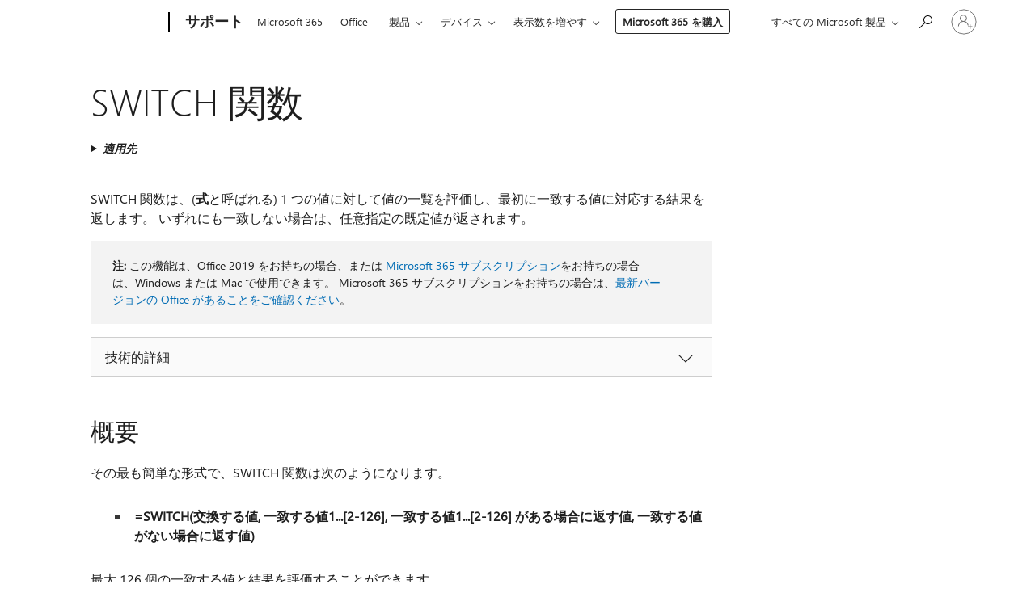

--- FILE ---
content_type: text/html; charset=utf-8
request_url: https://login.microsoftonline.com/common/oauth2/v2.0/authorize?client_id=ee272b19-4411-433f-8f28-5c13cb6fd407&redirect_uri=https%3A%2F%2Fsupport.microsoft.com%2Fsignin-oidc&response_type=code%20id_token&scope=openid%20profile%20offline_access&response_mode=form_post&nonce=639045752037204483.MmYwOTZhZmUtNTQxNi00YzE3LWIwZmItZTE4Yzc1MGFmMjhhNGY4MTU5NWEtNDE1YS00MzMwLThjYTctOTYzYzUzNGQ0NjA1&prompt=none&nopa=2&state=CfDJ8MF9taR5d3RHoynoKQkxN0AzHxAbCuCb2_d7tWmH_CVb9WIBvoFVQWoubWJ7sd_Y_KWTpqtEDWf1AI6mSgUUf2O7FJvAV9uXRL4mkBr0zZKTcgZmHLJ6D-c6Veykwl9_W4eBzUZYr0CBITdG7iknXalSd-fQKRG6yFrlbQjC90cY22CI0AyV6u7xVTWf1fMtwgpHJOxkM70kDjC433R-bY3X3ICtZTIBLr4hR13b6tpLrI9WCzUDGQ7u5qPpnZ0_j7Q-58X3So9exYB7vcpYw0WuRwoHAEDmjGjCJBv3rZ_YvNLoi_Azyx5ClrlFZaSeUB0LYPg54w6BbPuL_1_gYeI8HlsPNeBZrR_fVJuKGe1y&x-client-SKU=ID_NET6_0&x-client-ver=8.12.1.0&sso_reload=true
body_size: 10046
content:


<!-- Copyright (C) Microsoft Corporation. All rights reserved. -->
<!DOCTYPE html>
<html>
<head>
    <title>Redirecting</title>
    <meta http-equiv="Content-Type" content="text/html; charset=UTF-8">
    <meta http-equiv="X-UA-Compatible" content="IE=edge">
    <meta name="viewport" content="width=device-width, initial-scale=1.0, maximum-scale=2.0, user-scalable=yes">
    <meta http-equiv="Pragma" content="no-cache">
    <meta http-equiv="Expires" content="-1">
    <meta name="PageID" content="FetchSessions" />
    <meta name="SiteID" content="" />
    <meta name="ReqLC" content="1033" />
    <meta name="LocLC" content="en-US" />

    
<meta name="robots" content="none" />

<script type="text/javascript" nonce='WCRjyWe2T28JtnxAt27sdQ'>//<![CDATA[
$Config={"urlGetCredentialType":"https://login.microsoftonline.com/common/GetCredentialType?mkt=en-US","urlGoToAADError":"https://login.live.com/oauth20_authorize.srf?client_id=ee272b19-4411-433f-8f28-5c13cb6fd407\u0026scope=openid+profile+offline_access\u0026redirect_uri=https%3a%2f%2fsupport.microsoft.com%2fsignin-oidc\u0026response_type=code+id_token\u0026state=[base64]\u0026response_mode=form_post\u0026nonce=639045752037204483.MmYwOTZhZmUtNTQxNi00YzE3LWIwZmItZTE4Yzc1MGFmMjhhNGY4MTU5NWEtNDE1YS00MzMwLThjYTctOTYzYzUzNGQ0NjA1\u0026prompt=none\u0026x-client-SKU=ID_NET6_0\u0026x-client-Ver=8.12.1.0\u0026uaid=a1cad9624ab74ce48bbcf730997d4d1f\u0026msproxy=1\u0026issuer=mso\u0026tenant=common\u0026ui_locales=en-US\u0026epctrc=Z2DpFNn1dmC655lspoCbYqOYZ2LfcfI%2fpkFK8gxb0ls%3d4%3a1%3aCANARY%3aVGh2K7VkBdz%2bmHJlwilWVC9QpdKtJJ2In%2bNURITZYJU%3d\u0026epct=[base64]\u0026jshs=0\u0026nopa=2","urlAppError":"https://support.microsoft.com/signin-oidc","oAppRedirectErrorPostParams":{"error":"interaction_required","error_description":"Session information is not sufficient for single-sign-on.","state":"[base64]"},"iMaxStackForKnockoutAsyncComponents":10000,"fShowButtons":true,"urlCdn":"https://aadcdn.msauth.net/shared/1.0/","urlDefaultFavicon":"https://aadcdn.msauth.net/shared/1.0/content/images/favicon_a_eupayfgghqiai7k9sol6lg2.ico","urlPost":"/common/login","iPawnIcon":0,"sPOST_Username":"","fEnableNumberMatching":true,"sFT":"[base64]","sFTName":"flowToken","sCtx":"[base64]","fEnableOneDSClientTelemetry":true,"urlReportPageLoad":"https://login.microsoftonline.com/common/instrumentation/reportpageload?mkt=en-US","dynamicTenantBranding":null,"staticTenantBranding":null,"oAppCobranding":{},"iBackgroundImage":4,"arrSessions":[],"urlMsaStaticMeControl":"https://login.live.com/Me.htm?v=3","fApplicationInsightsEnabled":false,"iApplicationInsightsEnabledPercentage":0,"urlSetDebugMode":"https://login.microsoftonline.com/common/debugmode","fEnableCssAnimation":true,"fDisableAnimationIfAnimationEndUnsupported":true,"fSsoFeasible":true,"fAllowGrayOutLightBox":true,"fProvideV2SsoImprovements":true,"fUseMsaSessionState":true,"fIsRemoteNGCSupported":true,"urlLogin":"https://login.microsoftonline.com/common/reprocess?ctx=[base64]","urlDssoStatus":"https://login.microsoftonline.com/common/instrumentation/dssostatus","iSessionPullType":3,"fUseSameSite":true,"iAllowedIdentities":2,"isGlobalTenant":true,"uiflavor":1001,"fShouldPlatformKeyBeSuppressed":true,"fLoadStringCustomizationPromises":true,"fUseAlternateTextForSwitchToCredPickerLink":true,"fOfflineAccountVisible":false,"fEnableUserStateFix":true,"fShowAccessPassPeek":true,"fUpdateSessionPollingLogic":true,"fEnableShowPickerCredObservable":true,"fFetchSessionsSkipDsso":true,"fIsCiamUserFlowUxNewLogicEnabled":true,"fUseNonMicrosoftDefaultBrandingForCiam":true,"sCompanyDisplayName":"Microsoft Services","fRemoveCustomCss":true,"fFixUICrashForApiRequestHandler":true,"fShowUpdatedKoreanPrivacyFooter":true,"fUsePostCssHotfix":true,"fFixUserFlowBranding":true,"fEnablePasskeyNullFix":true,"fEnableRefreshCookiesFix":true,"fEnableWebNativeBridgeInterstitialUx":true,"fEnableWindowParentingFix":true,"fEnableNativeBridgeErrors":true,"urlAcmaServerPath":"https://login.microsoftonline.com","sTenantId":"common","sMkt":"en-US","fIsDesktop":true,"fUpdateConfigInit":true,"fLogDisallowedCssProperties":true,"fDisallowExternalFonts":true,"scid":1013,"hpgact":1800,"hpgid":7,"apiCanary":"[base64]","canary":"Z2DpFNn1dmC655lspoCbYqOYZ2LfcfI/pkFK8gxb0ls=4:1:CANARY:VGh2K7VkBdz+mHJlwilWVC9QpdKtJJ2In+NURITZYJU=","sCanaryTokenName":"canary","fSkipRenderingNewCanaryToken":false,"fEnableNewCsrfProtection":true,"correlationId":"a1cad962-4ab7-4ce4-8bbc-f730997d4d1f","sessionId":"df267611-efa4-4fa1-8029-e443375d0f00","sRingId":"R4","locale":{"mkt":"en-US","lcid":1033},"slMaxRetry":2,"slReportFailure":true,"strings":{"desktopsso":{"authenticatingmessage":"Trying to sign you in"}},"enums":{"ClientMetricsModes":{"None":0,"SubmitOnPost":1,"SubmitOnRedirect":2,"InstrumentPlt":4}},"urls":{"instr":{"pageload":"https://login.microsoftonline.com/common/instrumentation/reportpageload","dssostatus":"https://login.microsoftonline.com/common/instrumentation/dssostatus"}},"browser":{"ltr":1,"Chrome":1,"_Mac":1,"_M131":1,"_D0":1,"Full":1,"RE_WebKit":1,"b":{"name":"Chrome","major":131,"minor":0},"os":{"name":"OSX","version":"10.15.7"},"V":"131.0"},"watson":{"url":"/common/handlers/watson","bundle":"https://aadcdn.msauth.net/ests/2.1/content/cdnbundles/watson.min_q5ptmu8aniymd4ftuqdkda2.js","sbundle":"https://aadcdn.msauth.net/ests/2.1/content/cdnbundles/watsonsupportwithjquery.3.5.min_dc940oomzau4rsu8qesnvg2.js","fbundle":"https://aadcdn.msauth.net/ests/2.1/content/cdnbundles/frameworksupport.min_oadrnc13magb009k4d20lg2.js","resetErrorPeriod":5,"maxCorsErrors":-1,"maxInjectErrors":5,"maxErrors":10,"maxTotalErrors":3,"expSrcs":["https://login.microsoftonline.com","https://aadcdn.msauth.net/","https://aadcdn.msftauth.net/",".login.microsoftonline.com"],"envErrorRedirect":true,"envErrorUrl":"/common/handlers/enverror"},"loader":{"cdnRoots":["https://aadcdn.msauth.net/","https://aadcdn.msftauth.net/"],"logByThrowing":true},"serverDetails":{"slc":"ProdSlices","dc":"NCUS","ri":"CH3XXXX","ver":{"v":[2,1,23228,7]},"rt":"2026-01-21T06:53:24","et":32},"clientEvents":{"enabled":true,"telemetryEnabled":true,"useOneDSEventApi":true,"flush":60000,"autoPost":true,"autoPostDelay":1000,"minEvents":1,"maxEvents":1,"pltDelay":500,"appInsightsConfig":{"instrumentationKey":"69adc3c768bd4dc08c19416121249fcc-66f1668a-797b-4249-95e3-6c6651768c28-7293","webAnalyticsConfiguration":{"autoCapture":{"jsError":true}}},"defaultEventName":"IDUX_ESTSClientTelemetryEvent_WebWatson","serviceID":3,"endpointUrl":""},"fApplyAsciiRegexOnInput":true,"country":"US","fBreakBrandingSigninString":true,"bsso":{"states":{"START":"start","INPROGRESS":"in-progress","END":"end","END_SSO":"end-sso","END_USERS":"end-users"},"nonce":"AwABEgEAAAADAOz_BQD0_5yRvVPCS6A1VyQnDBh_qw5sn0y_QgYP9uI2ms0v2pr_X_a6tkhFWw-edD9iJSa9X_o5QedYwd5LQAYIGHgySJwgAA","overallTimeoutMs":4000,"telemetry":{"type":"ChromeSsoTelemetry","nonce":"AwABDwEAAAADAOz_BQD0_7I_Lcab4ODPk2rr5F9iT3_OoDZS1p4Oy-T_gEVbeaLl2q-i2lN7k97cm-8jY81vZzMvmHihLwIAPVBsG8kdhSK8hG3LBsM0sAMX85_i7JEXIAA","reportStates":[]},"redirectEndStates":["end"],"cookieNames":{"aadSso":"AADSSO","winSso":"ESTSSSO","ssoTiles":"ESTSSSOTILES","ssoPulled":"SSOCOOKIEPULLED","userList":"ESTSUSERLIST"},"type":"chrome","reason":"Pull suppressed because it was already attempted and the current URL was reloaded."},"urlNoCookies":"https://login.microsoftonline.com/cookiesdisabled","fTrimChromeBssoUrl":true,"inlineMode":5,"fShowCopyDebugDetailsLink":true,"fTenantBrandingCdnAddEventHandlers":true,"fAddTryCatchForIFrameRedirects":true};
//]]></script> 
<script type="text/javascript" nonce='WCRjyWe2T28JtnxAt27sdQ'>//<![CDATA[
!function(){var e=window,r=e.$Debug=e.$Debug||{},t=e.$Config||{};if(!r.appendLog){var n=[],o=0;r.appendLog=function(e){var r=t.maxDebugLog||25,i=(new Date).toUTCString()+":"+e;n.push(o+":"+i),n.length>r&&n.shift(),o++},r.getLogs=function(){return n}}}(),function(){function e(e,r){function t(i){var a=e[i];if(i<n-1){return void(o.r[a]?t(i+1):o.when(a,function(){t(i+1)}))}r(a)}var n=e.length;t(0)}function r(e,r,i){function a(){var e=!!s.method,o=e?s.method:i[0],a=s.extraArgs||[],u=n.$WebWatson;try{
var c=t(i,!e);if(a&&a.length>0){for(var d=a.length,l=0;l<d;l++){c.push(a[l])}}o.apply(r,c)}catch(e){return void(u&&u.submitFromException&&u.submitFromException(e))}}var s=o.r&&o.r[e];return r=r||this,s&&(s.skipTimeout?a():n.setTimeout(a,0)),s}function t(e,r){return Array.prototype.slice.call(e,r?1:0)}var n=window;n.$Do||(n.$Do={"q":[],"r":[],"removeItems":[],"lock":0,"o":[]});var o=n.$Do;o.when=function(t,n){function i(e){r(e,a,s)||o.q.push({"id":e,"c":a,"a":s})}var a=0,s=[],u=1;"function"==typeof n||(a=n,
u=2);for(var c=u;c<arguments.length;c++){s.push(arguments[c])}t instanceof Array?e(t,i):i(t)},o.register=function(e,t,n){if(!o.r[e]){o.o.push(e);var i={};if(t&&(i.method=t),n&&(i.skipTimeout=n),arguments&&arguments.length>3){i.extraArgs=[];for(var a=3;a<arguments.length;a++){i.extraArgs.push(arguments[a])}}o.r[e]=i,o.lock++;try{for(var s=0;s<o.q.length;s++){var u=o.q[s];u.id==e&&r(e,u.c,u.a)&&o.removeItems.push(u)}}catch(e){throw e}finally{if(0===--o.lock){for(var c=0;c<o.removeItems.length;c++){
for(var d=o.removeItems[c],l=0;l<o.q.length;l++){if(o.q[l]===d){o.q.splice(l,1);break}}}o.removeItems=[]}}}},o.unregister=function(e){o.r[e]&&delete o.r[e]}}(),function(e,r){function t(){if(!a){if(!r.body){return void setTimeout(t)}a=!0,e.$Do.register("doc.ready",0,!0)}}function n(){if(!s){if(!r.body){return void setTimeout(n)}t(),s=!0,e.$Do.register("doc.load",0,!0),i()}}function o(e){(r.addEventListener||"load"===e.type||"complete"===r.readyState)&&t()}function i(){
r.addEventListener?(r.removeEventListener("DOMContentLoaded",o,!1),e.removeEventListener("load",n,!1)):r.attachEvent&&(r.detachEvent("onreadystatechange",o),e.detachEvent("onload",n))}var a=!1,s=!1;if("complete"===r.readyState){return void setTimeout(n)}!function(){r.addEventListener?(r.addEventListener("DOMContentLoaded",o,!1),e.addEventListener("load",n,!1)):r.attachEvent&&(r.attachEvent("onreadystatechange",o),e.attachEvent("onload",n))}()}(window,document),function(){function e(){
return f.$Config||f.ServerData||{}}function r(e,r){var t=f.$Debug;t&&t.appendLog&&(r&&(e+=" '"+(r.src||r.href||"")+"'",e+=", id:"+(r.id||""),e+=", async:"+(r.async||""),e+=", defer:"+(r.defer||"")),t.appendLog(e))}function t(){var e=f.$B;if(void 0===d){if(e){d=e.IE}else{var r=f.navigator.userAgent;d=-1!==r.indexOf("MSIE ")||-1!==r.indexOf("Trident/")}}return d}function n(){var e=f.$B;if(void 0===l){if(e){l=e.RE_Edge}else{var r=f.navigator.userAgent;l=-1!==r.indexOf("Edge")}}return l}function o(e){
var r=e.indexOf("?"),t=r>-1?r:e.length,n=e.lastIndexOf(".",t);return e.substring(n,n+v.length).toLowerCase()===v}function i(){var r=e();return(r.loader||{}).slReportFailure||r.slReportFailure||!1}function a(){return(e().loader||{}).redirectToErrorPageOnLoadFailure||!1}function s(){return(e().loader||{}).logByThrowing||!1}function u(e){if(!t()&&!n()){return!1}var r=e.src||e.href||"";if(!r){return!0}if(o(r)){var i,a,s;try{i=e.sheet,a=i&&i.cssRules,s=!1}catch(e){s=!0}if(i&&!a&&s){return!0}
if(i&&a&&0===a.length){return!0}}return!1}function c(){function t(e){g.getElementsByTagName("head")[0].appendChild(e)}function n(e,r,t,n){var u=null;return u=o(e)?i(e):"script"===n.toLowerCase()?a(e):s(e,n),r&&(u.id=r),"function"==typeof u.setAttribute&&(u.setAttribute("crossorigin","anonymous"),t&&"string"==typeof t&&u.setAttribute("integrity",t)),u}function i(e){var r=g.createElement("link");return r.rel="stylesheet",r.type="text/css",r.href=e,r}function a(e){
var r=g.createElement("script"),t=g.querySelector("script[nonce]");if(r.type="text/javascript",r.src=e,r.defer=!1,r.async=!1,t){var n=t.nonce||t.getAttribute("nonce");r.setAttribute("nonce",n)}return r}function s(e,r){var t=g.createElement(r);return t.src=e,t}function d(e,r){if(e&&e.length>0&&r){for(var t=0;t<e.length;t++){if(-1!==r.indexOf(e[t])){return!0}}}return!1}function l(r){if(e().fTenantBrandingCdnAddEventHandlers){var t=d(E,r)?E:b;if(!(t&&t.length>1)){return r}for(var n=0;n<t.length;n++){
if(-1!==r.indexOf(t[n])){var o=t[n+1<t.length?n+1:0],i=r.substring(t[n].length);return"https://"!==t[n].substring(0,"https://".length)&&(o="https://"+o,i=i.substring("https://".length)),o+i}}return r}if(!(b&&b.length>1)){return r}for(var a=0;a<b.length;a++){if(0===r.indexOf(b[a])){return b[a+1<b.length?a+1:0]+r.substring(b[a].length)}}return r}function f(e,t,n,o){if(r("[$Loader]: "+(L.failMessage||"Failed"),o),w[e].retry<y){return w[e].retry++,h(e,t,n),void c._ReportFailure(w[e].retry,w[e].srcPath)}n&&n()}
function v(e,t,n,o){if(u(o)){return f(e,t,n,o)}r("[$Loader]: "+(L.successMessage||"Loaded"),o),h(e+1,t,n);var i=w[e].onSuccess;"function"==typeof i&&i(w[e].srcPath)}function h(e,o,i){if(e<w.length){var a=w[e];if(!a||!a.srcPath){return void h(e+1,o,i)}a.retry>0&&(a.srcPath=l(a.srcPath),a.origId||(a.origId=a.id),a.id=a.origId+"_Retry_"+a.retry);var s=n(a.srcPath,a.id,a.integrity,a.tagName);s.onload=function(){v(e,o,i,s)},s.onerror=function(){f(e,o,i,s)},s.onreadystatechange=function(){
"loaded"===s.readyState?setTimeout(function(){v(e,o,i,s)},500):"complete"===s.readyState&&v(e,o,i,s)},t(s),r("[$Loader]: Loading '"+(a.srcPath||"")+"', id:"+(a.id||""))}else{o&&o()}}var p=e(),y=p.slMaxRetry||2,m=p.loader||{},b=m.cdnRoots||[],E=m.tenantBrandingCdnRoots||[],L=this,w=[];L.retryOnError=!0,L.successMessage="Loaded",L.failMessage="Error",L.Add=function(e,r,t,n,o,i){e&&w.push({"srcPath":e,"id":r,"retry":n||0,"integrity":t,"tagName":o||"script","onSuccess":i})},L.AddForReload=function(e,r){
var t=e.src||e.href||"";L.Add(t,"AddForReload",e.integrity,1,e.tagName,r)},L.AddIf=function(e,r,t){e&&L.Add(r,t)},L.Load=function(e,r){h(0,e,r)}}var d,l,f=window,g=f.document,v=".css";c.On=function(e,r,t){if(!e){throw"The target element must be provided and cannot be null."}r?c.OnError(e,t):c.OnSuccess(e,t)},c.OnSuccess=function(e,t){if(!e){throw"The target element must be provided and cannot be null."}if(u(e)){return c.OnError(e,t)}var n=e.src||e.href||"",o=i(),s=a();r("[$Loader]: Loaded",e);var d=new c
;d.failMessage="Reload Failed",d.successMessage="Reload Success",d.Load(null,function(){if(o){throw"Unexpected state. ResourceLoader.Load() failed despite initial load success. ['"+n+"']"}s&&(document.location.href="/error.aspx?err=504")})},c.OnError=function(e,t){var n=e.src||e.href||"",o=i(),s=a();if(!e){throw"The target element must be provided and cannot be null."}r("[$Loader]: Failed",e);var u=new c;u.failMessage="Reload Failed",u.successMessage="Reload Success",u.AddForReload(e,t),
u.Load(null,function(){if(o){throw"Failed to load external resource ['"+n+"']"}s&&(document.location.href="/error.aspx?err=504")}),c._ReportFailure(0,n)},c._ReportFailure=function(e,r){if(s()&&!t()){throw"[Retry "+e+"] Failed to load external resource ['"+r+"'], reloading from fallback CDN endpoint"}},f.$Loader=c}(),function(){function e(){if(!E){var e=new h.$Loader;e.AddIf(!h.jQuery,y.sbundle,"WebWatson_DemandSupport"),y.sbundle=null,delete y.sbundle,e.AddIf(!h.$Api,y.fbundle,"WebWatson_DemandFramework"),
y.fbundle=null,delete y.fbundle,e.Add(y.bundle,"WebWatson_DemandLoaded"),e.Load(r,t),E=!0}}function r(){if(h.$WebWatson){if(h.$WebWatson.isProxy){return void t()}m.when("$WebWatson.full",function(){for(;b.length>0;){var e=b.shift();e&&h.$WebWatson[e.cmdName].apply(h.$WebWatson,e.args)}})}}function t(){if(!h.$WebWatson||h.$WebWatson.isProxy){if(!L&&JSON){try{var e=new XMLHttpRequest;e.open("POST",y.url),e.setRequestHeader("Accept","application/json"),
e.setRequestHeader("Content-Type","application/json; charset=UTF-8"),e.setRequestHeader("canary",p.apiCanary),e.setRequestHeader("client-request-id",p.correlationId),e.setRequestHeader("hpgid",p.hpgid||0),e.setRequestHeader("hpgact",p.hpgact||0);for(var r=-1,t=0;t<b.length;t++){if("submit"===b[t].cmdName){r=t;break}}var o=b[r]?b[r].args||[]:[],i={"sr":y.sr,"ec":"Failed to load external resource [Core Watson files]","wec":55,"idx":1,"pn":p.pgid||"","sc":p.scid||0,"hpg":p.hpgid||0,
"msg":"Failed to load external resource [Core Watson files]","url":o[1]||"","ln":0,"ad":0,"an":!1,"cs":"","sd":p.serverDetails,"ls":null,"diag":v(y)};e.send(JSON.stringify(i))}catch(e){}L=!0}y.loadErrorUrl&&window.location.assign(y.loadErrorUrl)}n()}function n(){b=[],h.$WebWatson=null}function o(r){return function(){var t=arguments;b.push({"cmdName":r,"args":t}),e()}}function i(){var e=["foundException","resetException","submit"],r=this;r.isProxy=!0;for(var t=e.length,n=0;n<t;n++){var i=e[n];i&&(r[i]=o(i))}
}function a(e,r,t,n,o,i,a){var s=h.event;return i||(i=l(o||s,a?a+2:2)),h.$Debug&&h.$Debug.appendLog&&h.$Debug.appendLog("[WebWatson]:"+(e||"")+" in "+(r||"")+" @ "+(t||"??")),$.submit(e,r,t,n,o||s,i,a)}function s(e,r){return{"signature":e,"args":r,"toString":function(){return this.signature}}}function u(e){for(var r=[],t=e.split("\n"),n=0;n<t.length;n++){r.push(s(t[n],[]))}return r}function c(e){for(var r=[],t=e.split("\n"),n=0;n<t.length;n++){var o=s(t[n],[]);t[n+1]&&(o.signature+="@"+t[n+1],n++),r.push(o)
}return r}function d(e){if(!e){return null}try{if(e.stack){return u(e.stack)}if(e.error){if(e.error.stack){return u(e.error.stack)}}else if(window.opera&&e.message){return c(e.message)}}catch(e){}return null}function l(e,r){var t=[];try{for(var n=arguments.callee;r>0;){n=n?n.caller:n,r--}for(var o=0;n&&o<w;){var i="InvalidMethod()";try{i=n.toString()}catch(e){}var a=[],u=n.args||n.arguments;if(u){for(var c=0;c<u.length;c++){a[c]=u[c]}}t.push(s(i,a)),n=n.caller,o++}}catch(e){t.push(s(e.toString(),[]))}
var l=d(e);return l&&(t.push(s("--- Error Event Stack -----------------",[])),t=t.concat(l)),t}function f(e){if(e){try{var r=/function (.{1,})\(/,t=r.exec(e.constructor.toString());return t&&t.length>1?t[1]:""}catch(e){}}return""}function g(e){if(e){try{if("string"!=typeof e&&JSON&&JSON.stringify){var r=f(e),t=JSON.stringify(e);return t&&"{}"!==t||(e.error&&(e=e.error,r=f(e)),(t=JSON.stringify(e))&&"{}"!==t||(t=e.toString())),r+":"+t}}catch(e){}}return""+(e||"")}function v(e){var r=[];try{
if(jQuery?(r.push("jQuery v:"+jQuery().jquery),jQuery.easing?r.push("jQuery.easing:"+JSON.stringify(jQuery.easing)):r.push("jQuery.easing is not defined")):r.push("jQuery is not defined"),e&&e.expectedVersion&&r.push("Expected jQuery v:"+e.expectedVersion),m){var t,n="";for(t=0;t<m.o.length;t++){n+=m.o[t]+";"}for(r.push("$Do.o["+n+"]"),n="",t=0;t<m.q.length;t++){n+=m.q[t].id+";"}r.push("$Do.q["+n+"]")}if(h.$Debug&&h.$Debug.getLogs){var o=h.$Debug.getLogs();o&&o.length>0&&(r=r.concat(o))}if(b){
for(var i=0;i<b.length;i++){var a=b[i];if(a&&"submit"===a.cmdName){try{if(JSON&&JSON.stringify){var s=JSON.stringify(a);s&&r.push(s)}}catch(e){r.push(g(e))}}}}}catch(e){r.push(g(e))}return r}var h=window,p=h.$Config||{},y=p.watson,m=h.$Do;if(!h.$WebWatson&&y){var b=[],E=!1,L=!1,w=10,$=h.$WebWatson=new i;$.CB={},$._orgErrorHandler=h.onerror,h.onerror=a,$.errorHooked=!0,m.when("jQuery.version",function(e){y.expectedVersion=e}),m.register("$WebWatson")}}(),function(){function e(e,r){
for(var t=r.split("."),n=t.length,o=0;o<n&&null!==e&&void 0!==e;){e=e[t[o++]]}return e}function r(r){var t=null;return null===u&&(u=e(i,"Constants")),null!==u&&r&&(t=e(u,r)),null===t||void 0===t?"":t.toString()}function t(t){var n=null;return null===a&&(a=e(i,"$Config.strings")),null!==a&&t&&(n=e(a,t.toLowerCase())),null!==n&&void 0!==n||(n=r(t)),null===n||void 0===n?"":n.toString()}function n(e,r){var n=null;return e&&r&&r[e]&&(n=t("errors."+r[e])),n||(n=t("errors."+e)),n||(n=t("errors."+c)),n||(n=t(c)),n}
function o(t){var n=null;return null===s&&(s=e(i,"$Config.urls")),null!==s&&t&&(n=e(s,t.toLowerCase())),null!==n&&void 0!==n||(n=r(t)),null===n||void 0===n?"":n.toString()}var i=window,a=null,s=null,u=null,c="GENERIC_ERROR";i.GetString=t,i.GetErrorString=n,i.GetUrl=o}(),function(){var e=window,r=e.$Config||{};e.$B=r.browser||{}}(),function(){function e(e,r,t){e&&e.addEventListener?e.addEventListener(r,t):e&&e.attachEvent&&e.attachEvent("on"+r,t)}function r(r,t){e(document.getElementById(r),"click",t)}
function t(r,t){var n=document.getElementsByName(r);n&&n.length>0&&e(n[0],"click",t)}var n=window;n.AddListener=e,n.ClickEventListenerById=r,n.ClickEventListenerByName=t}();
//]]></script> 
<script type="text/javascript" nonce='WCRjyWe2T28JtnxAt27sdQ'>//<![CDATA[
!function(t,e){!function(){var n=e.getElementsByTagName("head")[0];n&&n.addEventListener&&(n.addEventListener("error",function(e){null!==e.target&&"cdn"===e.target.getAttribute("data-loader")&&t.$Loader.OnError(e.target)},!0),n.addEventListener("load",function(e){null!==e.target&&"cdn"===e.target.getAttribute("data-loader")&&t.$Loader.OnSuccess(e.target)},!0))}()}(window,document);
//]]></script>
    <script type="text/javascript" nonce='WCRjyWe2T28JtnxAt27sdQ'>
        ServerData = $Config;
    </script>

    <script data-loader="cdn" crossorigin="anonymous" src="https://aadcdn.msauth.net/shared/1.0/content/js/FetchSessions_Core_Zrgqf3NDZY6QoRSGjvZAAQ2.js" integrity='sha384-ZiCm7FNkvHCzGABuQsNqI+NbQpuukT8O8DH+5NRo+GBSrdhUPzoMJLcFvVj8ky+R' nonce='WCRjyWe2T28JtnxAt27sdQ'></script>

</head>
<body data-bind="defineGlobals: ServerData" style="display: none">
</body>
</html>